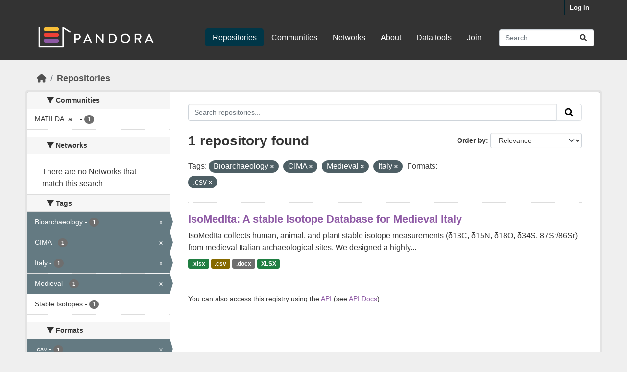

--- FILE ---
content_type: text/html; charset=utf-8
request_url: https://pandora.earth/dataset/?tags=Bioarchaeology&tags=CIMA&tags=Medieval&res_format=.csv&tags=Italy
body_size: 6458
content:
<!DOCTYPE html>
<!--[if IE 9]> <html lang="en_GB" class="ie9"> <![endif]-->
<!--[if gt IE 8]><!--> <html lang="en_GB"  > <!--<![endif]-->
  <head>
    <meta charset="utf-8" />
      <meta name="csrf_field_name" content="_csrf_token" />
      <meta name="_csrf_token" content="IjkyNDI0YzYxYmE3NTQyOGI0NjMzNjM5Mjg2ZDM2ZmU0NWE4OTM1NTUi.aW55ww.dN-Q_HLGt5pOINtsbuYHa0MMqvM" />

      <meta name="generator" content="ckan 2.10.9" />
      <meta name="viewport" content="width=device-width, initial-scale=1.0">
    <title>Repository - Pandora</title>

    
    <link rel="shortcut icon" href="/base/images/ckan.ico" />
    
  
      
      
      
    
  


    
      
      
    

    
    <link href="/webassets/base/f7794699_main.css" rel="stylesheet"/>
<link href="/webassets/ckanext-scheming/728ec589_scheming_css.css" rel="stylesheet"/><style>
        body {
  font-family: 'Inter', sans-serif;
  font-size: 16px;
  line-height: 150%;
  color: #333333;
  background: #efefef none!important;
}


h1, h2, h3, h4 {
   font-family: 'Varela Round', sans-serif;
}

h2.dataset-heading a{
  font-size: 22px;
  line-height: 1.3;
  color:#8e5aa5!important;
}

.justify {
  text-align: left!important;
  text-justify: inter-word;
}

a {
  color: #8e5aa5;
 }


.box {
  padding-bottom: 20px;
}




/*
H E A D E R
--------------*/

.masthead {
  margin-bottom: initial;
  padding: 10px 0 30px 0;
  color: #fff;
  background: #333!important;
}


 .homepage [role="main"] {
  padding: 50px 0;
}

.main, .hero {
  background: #efefef none!important;
}

.account-masthead .account ul li a {
   color: #ffffff;
  font-size: 13px;
  font-weight: bold;
  padding: 0 10px;
  line-height: 31px;
}

.account-masthead {
  min-height: 30px;
  color: #fff;
  background: #333;
}


/*
F O O T E R
--------------*/

.site-footer {
  background: #fff none!important;
  padding: 120px 0 150px;
  margin-top: 100px /*added by shelly */
}

.site-footer a {
  color: #333;
}

.site-footer, .site-footer label, .site-footer small {
  color: #333;
}


/*
H O M E P A G E
--------------*/

.homepage .module-search .module-content {
  border-radius: 3px 3px 0 0;
  background-color: #8e5aa5!important;
  border-bottom: none;
}

.module-shallow .module-content:first-child {
  padding-top: 20px;
}

.module-narrow .module-heading, .module-narrow .module-content, .module-narrow .module-footer {
  padding-left: 40px;
  padding-right: 40px;
}

.module-shallow .module-content {
  padding: 30px;
  padding-top: 30px;
  padding-right: 30px;
  padding-left: 30px;
  margin: 0;
}

.homepage .module-search .tags {
  padding: 5px 10px 10px 10px;
  background-color: #fff;
  border-radius: 0 0 3px 3px;
}

.homepage .module-search h3 {
  color: #fff;
}

.homepage [role="main"] {
  padding: 60px 0;
}

.homepage .module-search .tags {
  padding: 15px 10px 15px 10px;
  background-color: #fff;
  border-radius: 0 0 3px 3px;
}

.homepage.layout-2 .stats {
  margin-top: 30px;
}

      </style>
    
  </head>

  
  <body data-site-root="https://pandoradata.earth/" data-locale-root="https://pandoradata.earth/" >

    
    <div class="visually-hidden-focusable"><a href="#content">Skip to main content</a></div>
  

  
    

 
<div class="account-masthead">
  <div class="container">
     
    <nav class="account not-authed" aria-label="Account">
      <ul class="list-unstyled">
        
        <li><a href="/user/login">Log in</a></li>
         
      </ul>
    </nav>
     
  </div>
</div>

<header class="masthead">
  <div class="container">
      
    <nav class="navbar navbar-expand-lg navbar-light">
      <hgroup class="header-image navbar-left">

      
      
      <a class="logo" href="/">
        <img src="/uploads/admin/2023-09-05-094500.464385pandoralogo.png" alt="Pandora"
          title="Pandora" />
      </a>
      
      

       </hgroup>
      <button class="navbar-toggler" type="button" data-bs-toggle="collapse" data-bs-target="#main-navigation-toggle"
        aria-controls="main-navigation-toggle" aria-expanded="false" aria-label="Toggle navigation">
        <span class="fa fa-bars text-white"></span>
      </button>

      <div class="main-navbar collapse navbar-collapse" id="main-navigation-toggle">
        <ul class="navbar-nav ms-auto mb-2 mb-lg-0">
          
            
              
              

		          <li class="active"><a href="/dataset/">Repositories</a></li><li><a href="/organization/">Communities</a></li><li><a href="/group/">Networks</a></li><li><a href="/about">About</a></li><li><a href="/pages/data-tools">Data tools</a></li><li><a href="/pages/join">Join</a></li>
	          
          </ul>

      
      
          <form class="d-flex site-search" action="/dataset/" method="get">
              <label class="d-none" for="field-sitewide-search">Search Datasets...</label>
              <input id="field-sitewide-search" class="form-control me-2"  type="text" name="q" placeholder="Search" aria-label="Search repositories..."/>
              <button class="btn" type="submit" aria-label="Submit"><i class="fa fa-search"></i></button>
          </form>
      
      </div>
    </nav>
  </div>
</header>

  
    <div class="main">
      <div id="content" class="container">
        
          
            <div class="flash-messages">
              
                
              
            </div>
          

          
            <div class="toolbar" role="navigation" aria-label="Breadcrumb">
              
                
                  <ol class="breadcrumb">
                    
<li class="home"><a href="/" aria-label="Home"><i class="fa fa-home"></i><span> Home</span></a></li>
                    
  <li class="active"><a href="/dataset/">Repositories</a></li>

                  </ol>
                
              
            </div>
          

          <div class="row wrapper">
            
            
            

            
              <aside class="secondary col-md-3">
                
                
  <div class="filters">
    <div>
      
        

    
    
	
	    
		<section class="module module-narrow module-shallow">
		    
			<h2 class="module-heading">
			    <i class="fa fa-filter"></i>
			    Communities
			</h2>
		    
		    
			
			    
				<nav aria-label="Communities">
				    <ul class="list-unstyled nav nav-simple nav-facet">
					
					    
					    
					    
					    
					    <li class="nav-item ">
						<a href="/dataset/?tags=Bioarchaeology&amp;tags=CIMA&amp;tags=Medieval&amp;tags=Italy&amp;res_format=.csv&amp;organization=matilda-a-repository-for-medieval-bioanthropological-databases" title="MATILDA: a repository for Medieval bioAnThropologIcaL DatAbases">
						    <span class="item-label">MATILDA: a...</span>
						    <span class="hidden separator"> - </span>
						    <span class="item-count badge">1</span>
							
						</a>
					    </li>
					
				    </ul>
				</nav>

				<p class="module-footer">
				    
					
				    
				</p>
			    
			
		    
		</section>
	    
	
    

      
        

    
    
	
	    
		<section class="module module-narrow module-shallow">
		    
			<h2 class="module-heading">
			    <i class="fa fa-filter"></i>
			    Networks
			</h2>
		    
		    
			
			    
				<p class="module-content empty">There are no Networks that match this search</p>
			    
			
		    
		</section>
	    
	
    

      
        

    
    
	
	    
		<section class="module module-narrow module-shallow">
		    
			<h2 class="module-heading">
			    <i class="fa fa-filter"></i>
			    Tags
			</h2>
		    
		    
			
			    
				<nav aria-label="Tags">
				    <ul class="list-unstyled nav nav-simple nav-facet">
					
					    
					    
					    
					    
					    <li class="nav-item  active">
						<a href="/dataset/?tags=CIMA&amp;tags=Medieval&amp;tags=Italy&amp;res_format=.csv" title="">
						    <span class="item-label">Bioarchaeology</span>
						    <span class="hidden separator"> - </span>
						    <span class="item-count badge">1</span>
							<span class="facet-close">x</span>
						</a>
					    </li>
					
					    
					    
					    
					    
					    <li class="nav-item  active">
						<a href="/dataset/?tags=Bioarchaeology&amp;tags=Medieval&amp;tags=Italy&amp;res_format=.csv" title="">
						    <span class="item-label">CIMA</span>
						    <span class="hidden separator"> - </span>
						    <span class="item-count badge">1</span>
							<span class="facet-close">x</span>
						</a>
					    </li>
					
					    
					    
					    
					    
					    <li class="nav-item  active">
						<a href="/dataset/?tags=Bioarchaeology&amp;tags=CIMA&amp;tags=Medieval&amp;res_format=.csv" title="">
						    <span class="item-label">Italy</span>
						    <span class="hidden separator"> - </span>
						    <span class="item-count badge">1</span>
							<span class="facet-close">x</span>
						</a>
					    </li>
					
					    
					    
					    
					    
					    <li class="nav-item  active">
						<a href="/dataset/?tags=Bioarchaeology&amp;tags=CIMA&amp;tags=Italy&amp;res_format=.csv" title="">
						    <span class="item-label">Medieval</span>
						    <span class="hidden separator"> - </span>
						    <span class="item-count badge">1</span>
							<span class="facet-close">x</span>
						</a>
					    </li>
					
					    
					    
					    
					    
					    <li class="nav-item ">
						<a href="/dataset/?tags=Bioarchaeology&amp;tags=CIMA&amp;tags=Medieval&amp;tags=Italy&amp;res_format=.csv&amp;tags=Stable+Isotopes" title="">
						    <span class="item-label">Stable Isotopes</span>
						    <span class="hidden separator"> - </span>
						    <span class="item-count badge">1</span>
							
						</a>
					    </li>
					
				    </ul>
				</nav>

				<p class="module-footer">
				    
					
				    
				</p>
			    
			
		    
		</section>
	    
	
    

      
        

    
    
	
	    
		<section class="module module-narrow module-shallow">
		    
			<h2 class="module-heading">
			    <i class="fa fa-filter"></i>
			    Formats
			</h2>
		    
		    
			
			    
				<nav aria-label="Formats">
				    <ul class="list-unstyled nav nav-simple nav-facet">
					
					    
					    
					    
					    
					    <li class="nav-item  active">
						<a href="/dataset/?tags=Bioarchaeology&amp;tags=CIMA&amp;tags=Medieval&amp;tags=Italy" title="">
						    <span class="item-label">.csv</span>
						    <span class="hidden separator"> - </span>
						    <span class="item-count badge">1</span>
							<span class="facet-close">x</span>
						</a>
					    </li>
					
					    
					    
					    
					    
					    <li class="nav-item ">
						<a href="/dataset/?tags=Bioarchaeology&amp;tags=CIMA&amp;tags=Medieval&amp;tags=Italy&amp;res_format=.csv&amp;res_format=.docx" title="">
						    <span class="item-label">.docx</span>
						    <span class="hidden separator"> - </span>
						    <span class="item-count badge">1</span>
							
						</a>
					    </li>
					
					    
					    
					    
					    
					    <li class="nav-item ">
						<a href="/dataset/?tags=Bioarchaeology&amp;tags=CIMA&amp;tags=Medieval&amp;tags=Italy&amp;res_format=.csv&amp;res_format=.xlsx" title="">
						    <span class="item-label">.xlsx</span>
						    <span class="hidden separator"> - </span>
						    <span class="item-count badge">1</span>
							
						</a>
					    </li>
					
					    
					    
					    
					    
					    <li class="nav-item ">
						<a href="/dataset/?tags=Bioarchaeology&amp;tags=CIMA&amp;tags=Medieval&amp;tags=Italy&amp;res_format=.csv&amp;res_format=XLSX" title="">
						    <span class="item-label">XLSX</span>
						    <span class="hidden separator"> - </span>
						    <span class="item-count badge">1</span>
							
						</a>
					    </li>
					
				    </ul>
				</nav>

				<p class="module-footer">
				    
					
				    
				</p>
			    
			
		    
		</section>
	    
	
    

      
        

    
    
	
	    
		<section class="module module-narrow module-shallow">
		    
			<h2 class="module-heading">
			    <i class="fa fa-filter"></i>
			    Licenses
			</h2>
		    
		    
			
			    
				<nav aria-label="Licenses">
				    <ul class="list-unstyled nav nav-simple nav-facet">
					
					    
					    
					    
					    
					    <li class="nav-item ">
						<a href="/dataset/?tags=Bioarchaeology&amp;tags=CIMA&amp;tags=Medieval&amp;tags=Italy&amp;res_format=.csv&amp;license_id=cc-by-sa" title="Creative Commons Attribution Share-Alike">
						    <span class="item-label">Creative Commons...</span>
						    <span class="hidden separator"> - </span>
						    <span class="item-count badge">1</span>
							
						</a>
					    </li>
					
				    </ul>
				</nav>

				<p class="module-footer">
				    
					
				    
				</p>
			    
			
		    
		</section>
	    
	
    

      
    </div>
    <a class="close no-text hide-filters"><i class="fa fa-times-circle"></i><span class="text">close</span></a>
  </div>

              </aside>
            

            
              <div class="primary col-md-9 col-xs-12" role="main">
                
                
  <section class="module">
    <div class="module-content">
      
        
      
      
        
        
        







<form id="dataset-search-form" class="search-form" method="get" data-module="select-switch">

  
    <div class="input-group search-input-group">
      <input aria-label="Search repositories..." id="field-giant-search" type="text" class="form-control input-lg" name="q" value="" autocomplete="off" placeholder="Search repositories...">
      
      <button class="btn btn-default btn-lg" type="submit" value="search" aria-label="Submit">
        <i class="fa fa-search"></i>
      </button>
      
    </div>
  

  
    <span>






<input type="hidden" name="tags" value="Bioarchaeology" />





<input type="hidden" name="tags" value="CIMA" />





<input type="hidden" name="tags" value="Medieval" />





<input type="hidden" name="tags" value="Italy" />





<input type="hidden" name="res_format" value=".csv" />



</span>
  

  
    
      <div class="form-group control-order-by">
        <label for="field-order-by">Order by</label>
        <select id="field-order-by" name="sort" class="form-control form-select">
          
            
              <option value="score desc, metadata_modified desc" selected="selected">Relevance</option>
            
          
            
              <option value="title_string asc">Name Ascending</option>
            
          
            
              <option value="title_string desc">Name Descending</option>
            
          
            
              <option value="metadata_modified desc">Last Modified</option>
            
          
            
          
        </select>
        
        <button class="btn btn-default js-hide" type="submit">Go</button>
        
      </div>
    
  

  
    
      <h1>

  
  
  
  

1 repository found</h1>
    
  

  
    
      <p class="filter-list">
        
          
          <span class="facet">Tags:</span>
          
            <span class="filtered pill">Bioarchaeology
              <a href="/dataset/?tags=CIMA&amp;tags=Medieval&amp;tags=Italy&amp;res_format=.csv" class="remove" title="Remove"><i class="fa fa-times"></i></a>
            </span>
          
            <span class="filtered pill">CIMA
              <a href="/dataset/?tags=Bioarchaeology&amp;tags=Medieval&amp;tags=Italy&amp;res_format=.csv" class="remove" title="Remove"><i class="fa fa-times"></i></a>
            </span>
          
            <span class="filtered pill">Medieval
              <a href="/dataset/?tags=Bioarchaeology&amp;tags=CIMA&amp;tags=Italy&amp;res_format=.csv" class="remove" title="Remove"><i class="fa fa-times"></i></a>
            </span>
          
            <span class="filtered pill">Italy
              <a href="/dataset/?tags=Bioarchaeology&amp;tags=CIMA&amp;tags=Medieval&amp;res_format=.csv" class="remove" title="Remove"><i class="fa fa-times"></i></a>
            </span>
          
        
          
          <span class="facet">Formats:</span>
          
            <span class="filtered pill">.csv
              <a href="/dataset/?tags=Bioarchaeology&amp;tags=CIMA&amp;tags=Medieval&amp;tags=Italy" class="remove" title="Remove"><i class="fa fa-times"></i></a>
            </span>
          
        
      </p>
      <a class="show-filters btn btn-default">Filter Results</a>
    
  

</form>




      
      
        

  
    <ul class="dataset-list list-unstyled">
    	
	      
	        




  <li class="dataset-item">
    
      <div class="dataset-content">
        
          <h2 class="dataset-heading">
            
              
            
            
    <a href="/dataset/isomedita-a-stable-isotope-database-for-medieval-italy" title="IsoMedIta: A stable Isotope Database for Medieval Italy">
      IsoMedIta: A stable Isotope Database for Medieval Italy
    </a>
            
            
              
              
            
          </h2>
        
        
          
            <div>IsoMedIta collects human, animal, and plant stable isotope measurements (δ13C, δ15N, δ18O, δ34S, 87Sr/86Sr) from medieval Italian archaeological sites. We designed a highly...</div>
          
        
      </div>
      
        
          
            <ul class="dataset-resources list-unstyled">
              
                
                <li>
                  <a href="/dataset/isomedita-a-stable-isotope-database-for-medieval-italy" class="badge badge-default" data-format=".xlsx">.xlsx</a>
                </li>
                
                <li>
                  <a href="/dataset/isomedita-a-stable-isotope-database-for-medieval-italy" class="badge badge-default" data-format=".csv">.csv</a>
                </li>
                
                <li>
                  <a href="/dataset/isomedita-a-stable-isotope-database-for-medieval-italy" class="badge badge-default" data-format=".docx">.docx</a>
                </li>
                
                <li>
                  <a href="/dataset/isomedita-a-stable-isotope-database-for-medieval-italy" class="badge badge-default" data-format="xlsx">XLSX</a>
                </li>
                
              
            </ul>
          
        
      
    
  </li>

	      
	    
    </ul>
  

      
    </div>

    
      
    
  </section>

  
    <section class="module">
      <div class="module-content">
        
          <small>
            
            
            
           You can also access this registry using the <a href="/api/3">API</a> (see <a href="https://docs.ckan.org/en/2.10/api/">API Docs</a>). 
          </small>
        
      </div>
    </section>
  

              </div>
            
          </div>
        
      </div>
    </div>
  
    <footer class="site-footer">
  <div class="container">
    
    <div class="row">
      <div class="col-md-8 footer-links">
        
          <ul class="list-unstyled">
            
              <li><a href="/about">About Pandora</a></li>
            
          </ul>
          <ul class="list-unstyled">
            
              
              <li><a href="https://docs.ckan.org/en/2.10/api/">CKAN API</a></li>
              <li><a href="https://www.ckan.org/">CKAN Association</a></li>
              <li><a href="https://www.opendefinition.org/od/"><img src="/base/images/od_80x15_blue.png" alt="Open Data"></a></li>
            
          </ul>
        
      </div>
      <div class="col-md-4 attribution">
        
          <p><strong>Powered by</strong> <a class="hide-text ckan-footer-logo" href="http://ckan.org">CKAN</a></p>
        
        
          
<form class="lang-select" action="/util/redirect" data-module="select-switch" method="POST">
  
<input type="hidden" name="_csrf_token" value="IjkyNDI0YzYxYmE3NTQyOGI0NjMzNjM5Mjg2ZDM2ZmU0NWE4OTM1NTUi.aW55ww.dN-Q_HLGt5pOINtsbuYHa0MMqvM"/> 
  <div class="form-group">
    <label for="field-lang-select">Language</label>
    <select id="field-lang-select" name="url" data-module="autocomplete" data-module-dropdown-class="lang-dropdown" data-module-container-class="lang-container">
      
        <option value="/en_GB/dataset/?tags=Bioarchaeology&amp;tags=CIMA&amp;tags=Medieval&amp;res_format=.csv&amp;tags=Italy" selected="selected">
          English (United Kingdom)
        </option>
      
        <option value="/en/dataset/?tags=Bioarchaeology&amp;tags=CIMA&amp;tags=Medieval&amp;res_format=.csv&amp;tags=Italy" >
          English
        </option>
      
        <option value="/id/dataset/?tags=Bioarchaeology&amp;tags=CIMA&amp;tags=Medieval&amp;res_format=.csv&amp;tags=Italy" >
          Indonesia
        </option>
      
        <option value="/en_AU/dataset/?tags=Bioarchaeology&amp;tags=CIMA&amp;tags=Medieval&amp;res_format=.csv&amp;tags=Italy" >
          English (Australia)
        </option>
      
        <option value="/zh_Hans_CN/dataset/?tags=Bioarchaeology&amp;tags=CIMA&amp;tags=Medieval&amp;res_format=.csv&amp;tags=Italy" >
          中文 (简体, 中国)
        </option>
      
        <option value="/mn_MN/dataset/?tags=Bioarchaeology&amp;tags=CIMA&amp;tags=Medieval&amp;res_format=.csv&amp;tags=Italy" >
          монгол (Монгол)
        </option>
      
        <option value="/tl/dataset/?tags=Bioarchaeology&amp;tags=CIMA&amp;tags=Medieval&amp;res_format=.csv&amp;tags=Italy" >
          Filipino (Pilipinas)
        </option>
      
        <option value="/hu/dataset/?tags=Bioarchaeology&amp;tags=CIMA&amp;tags=Medieval&amp;res_format=.csv&amp;tags=Italy" >
          magyar
        </option>
      
        <option value="/hr/dataset/?tags=Bioarchaeology&amp;tags=CIMA&amp;tags=Medieval&amp;res_format=.csv&amp;tags=Italy" >
          hrvatski
        </option>
      
        <option value="/my_MM/dataset/?tags=Bioarchaeology&amp;tags=CIMA&amp;tags=Medieval&amp;res_format=.csv&amp;tags=Italy" >
          မြန်မာ (မြန်မာ)
        </option>
      
        <option value="/am/dataset/?tags=Bioarchaeology&amp;tags=CIMA&amp;tags=Medieval&amp;res_format=.csv&amp;tags=Italy" >
          አማርኛ
        </option>
      
        <option value="/fi/dataset/?tags=Bioarchaeology&amp;tags=CIMA&amp;tags=Medieval&amp;res_format=.csv&amp;tags=Italy" >
          suomi
        </option>
      
        <option value="/nb_NO/dataset/?tags=Bioarchaeology&amp;tags=CIMA&amp;tags=Medieval&amp;res_format=.csv&amp;tags=Italy" >
          norsk bokmål (Norge)
        </option>
      
        <option value="/ru/dataset/?tags=Bioarchaeology&amp;tags=CIMA&amp;tags=Medieval&amp;res_format=.csv&amp;tags=Italy" >
          русский
        </option>
      
        <option value="/it/dataset/?tags=Bioarchaeology&amp;tags=CIMA&amp;tags=Medieval&amp;res_format=.csv&amp;tags=Italy" >
          italiano
        </option>
      
        <option value="/ar/dataset/?tags=Bioarchaeology&amp;tags=CIMA&amp;tags=Medieval&amp;res_format=.csv&amp;tags=Italy" >
          العربية
        </option>
      
        <option value="/km/dataset/?tags=Bioarchaeology&amp;tags=CIMA&amp;tags=Medieval&amp;res_format=.csv&amp;tags=Italy" >
          ខ្មែរ
        </option>
      
        <option value="/ja/dataset/?tags=Bioarchaeology&amp;tags=CIMA&amp;tags=Medieval&amp;res_format=.csv&amp;tags=Italy" >
          日本語
        </option>
      
        <option value="/pt_PT/dataset/?tags=Bioarchaeology&amp;tags=CIMA&amp;tags=Medieval&amp;res_format=.csv&amp;tags=Italy" >
          português (Portugal)
        </option>
      
        <option value="/ca/dataset/?tags=Bioarchaeology&amp;tags=CIMA&amp;tags=Medieval&amp;res_format=.csv&amp;tags=Italy" >
          català
        </option>
      
        <option value="/da_DK/dataset/?tags=Bioarchaeology&amp;tags=CIMA&amp;tags=Medieval&amp;res_format=.csv&amp;tags=Italy" >
          dansk (Danmark)
        </option>
      
        <option value="/sr/dataset/?tags=Bioarchaeology&amp;tags=CIMA&amp;tags=Medieval&amp;res_format=.csv&amp;tags=Italy" >
          српски
        </option>
      
        <option value="/mk/dataset/?tags=Bioarchaeology&amp;tags=CIMA&amp;tags=Medieval&amp;res_format=.csv&amp;tags=Italy" >
          македонски
        </option>
      
        <option value="/es_AR/dataset/?tags=Bioarchaeology&amp;tags=CIMA&amp;tags=Medieval&amp;res_format=.csv&amp;tags=Italy" >
          español (Argentina)
        </option>
      
        <option value="/tr/dataset/?tags=Bioarchaeology&amp;tags=CIMA&amp;tags=Medieval&amp;res_format=.csv&amp;tags=Italy" >
          Türkçe
        </option>
      
        <option value="/he/dataset/?tags=Bioarchaeology&amp;tags=CIMA&amp;tags=Medieval&amp;res_format=.csv&amp;tags=Italy" >
          עברית
        </option>
      
        <option value="/zh_Hant_TW/dataset/?tags=Bioarchaeology&amp;tags=CIMA&amp;tags=Medieval&amp;res_format=.csv&amp;tags=Italy" >
          中文 (繁體, 台灣)
        </option>
      
        <option value="/sq/dataset/?tags=Bioarchaeology&amp;tags=CIMA&amp;tags=Medieval&amp;res_format=.csv&amp;tags=Italy" >
          shqip
        </option>
      
        <option value="/pl/dataset/?tags=Bioarchaeology&amp;tags=CIMA&amp;tags=Medieval&amp;res_format=.csv&amp;tags=Italy" >
          polski
        </option>
      
        <option value="/es/dataset/?tags=Bioarchaeology&amp;tags=CIMA&amp;tags=Medieval&amp;res_format=.csv&amp;tags=Italy" >
          español
        </option>
      
        <option value="/ne/dataset/?tags=Bioarchaeology&amp;tags=CIMA&amp;tags=Medieval&amp;res_format=.csv&amp;tags=Italy" >
          नेपाली
        </option>
      
        <option value="/fr/dataset/?tags=Bioarchaeology&amp;tags=CIMA&amp;tags=Medieval&amp;res_format=.csv&amp;tags=Italy" >
          français
        </option>
      
        <option value="/sk/dataset/?tags=Bioarchaeology&amp;tags=CIMA&amp;tags=Medieval&amp;res_format=.csv&amp;tags=Italy" >
          slovenčina
        </option>
      
        <option value="/sr_Latn/dataset/?tags=Bioarchaeology&amp;tags=CIMA&amp;tags=Medieval&amp;res_format=.csv&amp;tags=Italy" >
          srpski (latinica)
        </option>
      
        <option value="/uk/dataset/?tags=Bioarchaeology&amp;tags=CIMA&amp;tags=Medieval&amp;res_format=.csv&amp;tags=Italy" >
          українська
        </option>
      
        <option value="/cs_CZ/dataset/?tags=Bioarchaeology&amp;tags=CIMA&amp;tags=Medieval&amp;res_format=.csv&amp;tags=Italy" >
          čeština (Česko)
        </option>
      
        <option value="/nl/dataset/?tags=Bioarchaeology&amp;tags=CIMA&amp;tags=Medieval&amp;res_format=.csv&amp;tags=Italy" >
          Nederlands
        </option>
      
        <option value="/bs/dataset/?tags=Bioarchaeology&amp;tags=CIMA&amp;tags=Medieval&amp;res_format=.csv&amp;tags=Italy" >
          bosanski
        </option>
      
        <option value="/ro/dataset/?tags=Bioarchaeology&amp;tags=CIMA&amp;tags=Medieval&amp;res_format=.csv&amp;tags=Italy" >
          română
        </option>
      
        <option value="/eu/dataset/?tags=Bioarchaeology&amp;tags=CIMA&amp;tags=Medieval&amp;res_format=.csv&amp;tags=Italy" >
          euskara
        </option>
      
        <option value="/uk_UA/dataset/?tags=Bioarchaeology&amp;tags=CIMA&amp;tags=Medieval&amp;res_format=.csv&amp;tags=Italy" >
          українська (Україна)
        </option>
      
        <option value="/sv/dataset/?tags=Bioarchaeology&amp;tags=CIMA&amp;tags=Medieval&amp;res_format=.csv&amp;tags=Italy" >
          svenska
        </option>
      
        <option value="/ko_KR/dataset/?tags=Bioarchaeology&amp;tags=CIMA&amp;tags=Medieval&amp;res_format=.csv&amp;tags=Italy" >
          한국어 (대한민국)
        </option>
      
        <option value="/el/dataset/?tags=Bioarchaeology&amp;tags=CIMA&amp;tags=Medieval&amp;res_format=.csv&amp;tags=Italy" >
          Ελληνικά
        </option>
      
        <option value="/gl/dataset/?tags=Bioarchaeology&amp;tags=CIMA&amp;tags=Medieval&amp;res_format=.csv&amp;tags=Italy" >
          galego
        </option>
      
        <option value="/fa_IR/dataset/?tags=Bioarchaeology&amp;tags=CIMA&amp;tags=Medieval&amp;res_format=.csv&amp;tags=Italy" >
          فارسی (ایران)
        </option>
      
        <option value="/pt_BR/dataset/?tags=Bioarchaeology&amp;tags=CIMA&amp;tags=Medieval&amp;res_format=.csv&amp;tags=Italy" >
          português (Brasil)
        </option>
      
        <option value="/no/dataset/?tags=Bioarchaeology&amp;tags=CIMA&amp;tags=Medieval&amp;res_format=.csv&amp;tags=Italy" >
          norsk
        </option>
      
        <option value="/sl/dataset/?tags=Bioarchaeology&amp;tags=CIMA&amp;tags=Medieval&amp;res_format=.csv&amp;tags=Italy" >
          slovenščina
        </option>
      
        <option value="/gl_ES/dataset/?tags=Bioarchaeology&amp;tags=CIMA&amp;tags=Medieval&amp;res_format=.csv&amp;tags=Italy" >
          galego (España)
        </option>
      
        <option value="/lt/dataset/?tags=Bioarchaeology&amp;tags=CIMA&amp;tags=Medieval&amp;res_format=.csv&amp;tags=Italy" >
          lietuvių
        </option>
      
        <option value="/bg/dataset/?tags=Bioarchaeology&amp;tags=CIMA&amp;tags=Medieval&amp;res_format=.csv&amp;tags=Italy" >
          български
        </option>
      
        <option value="/de/dataset/?tags=Bioarchaeology&amp;tags=CIMA&amp;tags=Medieval&amp;res_format=.csv&amp;tags=Italy" >
          Deutsch
        </option>
      
        <option value="/vi/dataset/?tags=Bioarchaeology&amp;tags=CIMA&amp;tags=Medieval&amp;res_format=.csv&amp;tags=Italy" >
          Tiếng Việt
        </option>
      
        <option value="/lv/dataset/?tags=Bioarchaeology&amp;tags=CIMA&amp;tags=Medieval&amp;res_format=.csv&amp;tags=Italy" >
          latviešu
        </option>
      
        <option value="/is/dataset/?tags=Bioarchaeology&amp;tags=CIMA&amp;tags=Medieval&amp;res_format=.csv&amp;tags=Italy" >
          íslenska
        </option>
      
        <option value="/th/dataset/?tags=Bioarchaeology&amp;tags=CIMA&amp;tags=Medieval&amp;res_format=.csv&amp;tags=Italy" >
          ไทย
        </option>
      
    </select>
  </div>
  <button class="btn btn-default d-none " type="submit">Go</button>
</form>


        
      </div>
    </div>
    
  </div>
</footer>
  
  
  
  
  
    

      

    
    
    <link href="/webassets/vendor/f3b8236b_select2.css" rel="stylesheet"/>
<link href="/webassets/vendor/d05bf0e7_fontawesome.css" rel="stylesheet"/>
    <script src="/webassets/vendor/8c3c143a_jquery.js" type="text/javascript"></script>
<script src="/webassets/vendor/9cf42cfd_vendor.js" type="text/javascript"></script>
<script src="/webassets/vendor/6d1ad7e6_bootstrap.js" type="text/javascript"></script>
<script src="/webassets/base/6fddaa3f_main.js" type="text/javascript"></script>
<script src="/webassets/base/0d750fad_ckan.js" type="text/javascript"></script>
  </body>
</html>